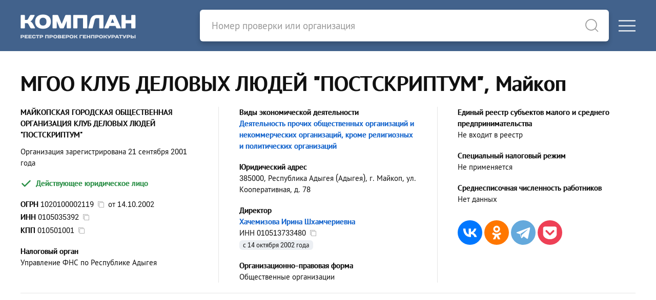

--- FILE ---
content_type: text/html; charset=utf-8
request_url: https://complan.pro/organization/1020100002119
body_size: 6903
content:
<!DOCTYPE html>
<html lang="ru">
<head>
<meta http-equiv="Content-Type" content="text/html; charset=utf-8" />
<title>МГОО КЛУБ ДЕЛОВЫХ ЛЮДЕЙ &quot;ПОСТСКРИПТУМ&quot; - Майкоп - Директор - Хачемизова Ирина Шхамчериевна</title>

<link rel="canonical" href="https://complan.pro/organization/1020100002119">

<meta name="viewport" content="width=device-width, user-scalable=yes, initial-scale=1.0, maximum-scale=5.0" />
<meta name="theme-color" content="#42628c" />
<meta name="description" content="МГОО КЛУБ ДЕЛОВЫХ ЛЮДЕЙ &quot;ПОСТСКРИПТУМ&quot; - ОГРН 1020100002119 от 14 октября 2002 года - ИНН 0105035392 - КПП 010501001 - Директор - Хачемизова Ирина Шхамчериевна - Республика Адыгея (Адыгея), г. Майкоп, ул. Кооперативная, д. 78 - Проверки от ФГИС &quot;Единый реестр проверок&quot; Генпрокуратуры РФ" />
<meta name="keywords" content="мгоо клуб деловых людей постскриптум, огрн 1020100002119, инн 0105035392, кпп 010501001, майкоп" />

<script>var cssf=false;var jsf=false;</script>
<link rel="stylesheet" href="https://complan.pro/cdn/default.css?v=010221" media="print" onload="this.media='all'; this.onload=null; cssf = true; if (cssf && jsf) {document.querySelector('body').style.visibility='visible'; document.querySelector('#loader').style.display='none'};">
<script onload="jsf = true; if (cssf && jsf) {document.querySelector('body').style.visibility='visible'; document.querySelector('#loader').style.display='none'};" src="https://complan.pro/cdn/default.js?v=010221" defer></script>

<style>body{visibility:hidden}#loader{visibility:visible;width:100px;height:100px;background-color:#42628c;position:absolute;top:0;bottom:0;left:0;right:0;margin:auto;-webkit-animation:sk-rotateplane 1.2s infinite ease-in-out;animation:sk-rotateplane 1.2s infinite ease-in-out}@-webkit-keyframes sk-rotateplane{0%{-webkit-transform:perspective(120px)}50%{-webkit-transform:perspective(120px) rotateY(180deg)}100%{-webkit-transform:perspective(120px) rotateY(180deg) rotateX(180deg)}}@keyframes sk-rotateplane{0%{transform:perspective(120px) rotateX(0) rotateY(0);-webkit-transform:perspective(120px) rotateX(0) rotateY(0)}50%{transform:perspective(120px) rotateX(-180.1deg) rotateY(0);-webkit-transform:perspective(120px) rotateX(-180.1deg) rotateY(0)}100%{transform:perspective(120px) rotateX(-180deg) rotateY(-179.9deg);-webkit-transform:perspective(120px) rotateX(-180deg) rotateY(-179.9deg)}}</style>

<link rel="icon" type="image/png" href="/icons/favicon-16x16.png" sizes="16x16">
<link rel="icon" type="image/png" href="/icons/favicon-32x32.png" sizes="32x32">
<link rel="apple-touch-icon" sizes="180x180" href="/icons/apple-touch-icon.png">
<link rel="apple-touch-icon-precomposed" sizes="180x180" href="/icons/apple-touch-icon.png">
<link rel="manifest" href="/icons/site.webmanifest">

<meta property="og:type" content="website">
<meta property="og:url" content="https://complan.pro//organization/1020100002119">
<meta property="og:title" content="МГОО КЛУБ ДЕЛОВЫХ ЛЮДЕЙ &quot;ПОСТСКРИПТУМ&quot; - Майкоп - Директор - Хачемизова Ирина Шхамчериевна">
<meta property="og:description" content="МГОО КЛУБ ДЕЛОВЫХ ЛЮДЕЙ &quot;ПОСТСКРИПТУМ&quot; - ОГРН 1020100002119 от 14 октября 2002 года - ИНН 0105035392 - КПП 010501001 - Директор - Хачемизова Ирина Шхамчериевна - Республика Адыгея (Адыгея), г. Майкоп, ул. Кооперативная, д. 78 - Проверки от ФГИС &quot;Единый реестр проверок&quot; Генпрокуратуры РФ">
<meta property="og:image" content="https://complan.pro/icons/apple-touch-icon.png">

<link rel="preconnect" href="https://yastatic.net/" crossorigin>
<link rel="preconnect" href="https://an.yandex.ru/" crossorigin>
<script>window.yaContextCb=window.yaContextCb||[]</script>
<script src="https://yandex.ru/ads/system/context.js" async></script>
    
<meta name="csrf-param" content="authenticity_token" />
<meta name="csrf-token" content="Wr7g11dYQ0csNLA1wB5UGde1_LT1n_Og3R8ZJVHqAjUCOpaYJs3ZIcqRQI5nmr7SrDzBa1EtGBRkHNIerEfXBw" />

<script>if ('serviceWorker' in navigator) { navigator.serviceWorker.register('/sw.js') }</script>

</head>

<body>
<div id="loader"></div>
<div class="logo-header">
<div class="uk-container uk-container-xlarge">
<div uk-grid class="uk-grid-collapse">
<div id="logo-block" class="uk-width-1 uk-width-auto@m">
<div uk-grid class="uk-grid-collapse">
<div id="logo">
<a rel="nofollow" href="/"><picture><source srcset="https://complan.pro/cdn/images/logo/complan.png" type="image/png" /><img width="225" height="100" alt="Реестр проверок Генпрокуратуры &quot;Комплан&quot;" src="https://complan.pro/cdn/images/logo/complan.png" /></picture></a>
</div>
<div class="menu-toggle-block uk-hidden@m uk-width-expand">
<div>
<a href="#" class="uk-navbar-toggle" uk-toggle="target: #offcanvas-main-nav"><div uk-icon="icon: menu"></div></a>
</div></div></div></div>

<div id="search-bar-block" class="uk-width-1 uk-width-expand@m">
<div uk-grid class="uk-grid-collapse">
<div id="search-bar" class="uk-width-expand">
<form class="uk-search uk-search-default" id="search-form" action="/search" method="get">
<a style="border-bottom: none" uk-search-icon class="uk-search-icon-flip" onclick="document.getElementById('search-form').submit();"></a>
<input autocomplete="off" id="search-input" class="uk-search-input" name="query" type="search" placeholder="Номер проверки или организация">
</form>
</div>
<div class="menu-toggle-block uk-visible@m">
<a href="#" class="uk-navbar-toggle" uk-toggle="target: #offcanvas-main-nav"><div uk-icon="icon: menu"></div></a>
</div></div></div></div></div></div>
<nav id="offcanvas-main-nav" uk-offcanvas="flip: true" class="uk-offcanvas"><div class="uk-offcanvas-bar">
<button class="uk-offcanvas-close" type="button" uk-close></button>
<ul class="uk-nav uk-nav-default">
<li><a href="/inspections/all">Проверки</a></li>
<li><a href="/organizations/all">Организации</a></li>
<li class="uk-nav-divider"></li>
<li><a rel="nofollow" href="/docs/legality">Правовая информация</a></li>
<li><a rel="nofollow" href="/docs/rules">Пользовательское соглашение</a></li>
<li><a rel="nofollow" href="/docs/privacy">Политика конфиденциальности</a></li>
<li class="uk-nav-divider"></li>
<li><a rel="nofollow" href="#contact-us" uk-toggle>Обратная связь</a></li>
</ul>
</div></nav>

<main id="content">

<article itemscope itemtype="http://schema.org/Organization">

<header class="uk-container uk-container-large pt-10 pb-10">
<h1 class="uk-h1" itemprop="name">МГОО КЛУБ ДЕЛОВЫХ ЛЮДЕЙ &quot;ПОСТСКРИПТУМ&quot;, Майкоп</h1>

<section class="uk-column-1 uk-column-1-2@m uk-column-1-3@l uk-column-divider">

<div class="avoid-column mb-4">
<div><strong class="uk-text-bold" itemprop="legalName">МАЙКОПСКАЯ ГОРОДСКАЯ ОБЩЕСТВЕННАЯ ОРГАНИЗАЦИЯ КЛУБ ДЕЛОВЫХ ЛЮДЕЙ &quot;ПОСТСКРИПТУМ&quot;</strong></div>
</div>

<div class="avoid-column mb-2">
<div class="-mt-1">Организация зарегистрирована 21 сентября 2001 года</div>
</div>

<div class="avoid-column mb-5">
<span class="uk-text-success uk-text-bold -ml-1"><span class="text-icon-6px" uk-icon="icon: unicons-check; ratio: 1.25;"></span> Действующее юридическое лицо</span>
</div>

<div class="avoid-column mb-5">
<div class="mb-1"><span class="uk-text-bold">ОГРН</span> <strong id="copy-ogrn">1020100002119</strong>&nbsp;&nbsp;<span id="copy-ogrn-icon" onclick="copyToClipboard('copy-ogrn')" uk-tooltip="Копировать?" class="copy-icon" uk-icon="icon: copy"></span>&nbsp;&nbsp;от <span itemprop="foundingDate">14.10.2002</span></div>
<div class="mb-1"><span class="uk-text-bold">ИНН</span> <strong id="copy-inn" itemprop="taxID">0105035392</strong>&nbsp;&nbsp;<span id="copy-inn-icon" onclick="copyToClipboard('copy-inn')" uk-tooltip="Копировать?" class="copy-icon" uk-icon="icon: copy"></span></div>
<div class="mb-1"><span class="uk-text-bold">КПП</span> <span id="copy-kpp">010501001</span>&nbsp;&nbsp;<span id="copy-kpp-icon" onclick="copyToClipboard('copy-kpp')" uk-tooltip="Копировать?" class="copy-icon" uk-icon="icon: copy"></span></div>
</div>

<div class="avoid-column mb-5">
<div class="uk-text-bold">Налоговый орган</div>
<div>Управление ФНС по Республике Адыгея</div>
</div>

<div class="avoid-column mb-5">
<div class="uk-text-bold">Виды экономической деятельности</div>
<div><a title="ОКВЭД 94.99" href="/organizations/949900">Деятельность прочих общественных организаций и некоммерческих организаций, кроме религиозных и политических организаций</a></div>

</div>

<div class="avoid-column mb-5">
<div class="uk-text-bold">Юридический адрес</div>
<div itemprop="address" itemscope itemtype="http://schema.org/PostalAddress"><strong>385000, Республика Адыгея (Адыгея), г. Майкоп, ул. Кооперативная, д. 78</strong></div>
</div>

<div class="avoid-column mb-5" itemprop="member" itemscope itemtype="http://schema.org/OrganizationRole">
<div class="uk-text-bold" itemprop="roleName">Директор</div>

<div itemprop="member" itemscope itemtype="http://schema.org/Person">
<a itemprop="name" href="/individual/010513733480-hachemizova-irina-shhamcherievna">Хачемизова Ирина Шхамчериевна</a><div>ИНН <span itemprop="taxID" id="copy-leader-inn">010513733480</span>&nbsp;&nbsp;<span id="copy-leader-inn-icon" onclick="copyToClipboard('copy-leader-inn')" uk-tooltip="Копировать?" class="copy-icon" uk-icon="icon: copy"></span></div>
</div>
<div class="record-date">с 14 октября 2002 года</div>

</div>



<div class="avoid-column mb-5">
<div class="uk-text-bold">Организационно-правовая форма</div>
<div>Общественные организации</div>
</div>



<div class="avoid-column mb-5">
<div class="uk-text-bold">Единый реестр субъектов малого и среднего предпринимательства</div>
<div>Не входит в реестр</div>
</div>

<div class="avoid-column mb-5">
<div class="uk-text-bold">Специальный налоговый режим</div>
<div>Не применяется</div>
</div>

<div class="avoid-column mb-5">
<div class="uk-text-bold">Среднесписочная численность работников</div>
<div>Нет данных</div>
</div>

<div class="avoid-column mb-5">
<script src="https://yastatic.net/share2/share.js" defer></script>
<div class="mt-8 ya-share2" data-curtain data-size="l" data-shape="round" data-services="vkontakte,odnoklassniki,facebook,telegram,pocket"></div>
</div>

</section>


<hr />

<div id="yandex_rtb_R-A-757864-1" style="min-height: 274.4px; padding: 0.35rem 0 0.35rem 0"></div>
<script>window.yaContextCb.push(()=>{
  Ya.Context.AdvManager.render({
    renderTo: 'yandex_rtb_R-A-757864-1',
    blockId: 'R-A-757864-1'
  })
})</script>


<hr />

<section>

<div class="-ml-1 uk-text-bold uk-text-success"><span class="text-icon-6px" uk-icon="icon: unicons-check; ratio: 1.25"></span> Организация зарегистрирована 24 года назад</div>





<div class="-ml-1 uk-text-bold uk-text-success"><span class="text-icon-6px" uk-icon="icon: unicons-check; ratio: 1.25"></span> В составе исполнительных органов нет дисквалифицированных лиц</div>


<div class="-ml-1 uk-text-bold uk-text-success"><span class="text-icon-6px" uk-icon="icon: unicons-check; ratio: 1.25"></span> Нет массовых руководителей</div>


<div class="-ml-1 uk-text-bold uk-text-success"><span class="text-icon-6px" uk-icon="icon: unicons-check; ratio: 1.25"></span> Нет массовых учредителей</div>


</section>


</header>

<div style="background: var(--grey-2)">

<div class="uk-container uk-container-large pt-10 pb-10">

<div class="uk-column-1 uk-column-1-2@m column-gap-30px pt-0 pb-8">

<!-- Контакты -->

<section class="column-data-block">



<h2 class="header">Телефоны</h2><br>

<table class="uk-table data-table">
<tr><td class="uk-width-expand">
<strong><a itemprop="telephone" class="black-link" href="tel:+78772248874">+78772248874</a></strong>
</td></tr>
</table>




</section>

<!-- Финансовая отчетность -->

<section class="column-data-block">

<h2 class="header"><a rel="nofollow" href="/organization/1020100002119/extra/finances">Финансовая отчетность</a></h2><br>

<div class="mb-6">
<div class="uk-text-bold mt-2">Выручка за 2018&ndash;2024 годы</div>
<div id="revenue-chart" class="ct-octave -mt-3 -ml-2"></div>
</div>

<div class="mb-2"><strong class="uk-text-bold">Финансовые показатели МГОО КЛУБ ДЕЛОВЫХ ЛЮДЕЙ &quot;ПОСТСКРИПТУМ&quot; за 2024 год</strong></div>

<table class="uk-table uk-table-small">
<tr>
<td class="">Выручка</td>
<td><span class="uk-text-muted">0 </span></td>
</tr>
<tr>
<td class="uk-width-1-3">Прибыль</td>
<td class="uk-width-1-3"><span class="uk-text-muted">0 </span></td>
</tr>
<tr>
<td>Активы</td>
<td><span class="uk-text-bold">193 тыс. руб.</span></td>
</tr>
<tr>
<td>Капитал</td>
<td><span class="uk-text-bold">193 тыс. руб.</span></td>
</tr>
</table>

<div class="pt-4"><a rel="nofollow" href="/organization/1020100002119/extra/finances">Полная отчетность и финансовый анализ</a></div>

</section>

<section class="column-data-block">

<div id="yandex_rtb_R-A-757864-3" style="min-height: 274.4px; padding: 0.35rem 0 0.35rem 0"></div>
<script>window.yaContextCb.push(()=>{
  Ya.Context.AdvManager.render({
    renderTo: 'yandex_rtb_R-A-757864-3',
    blockId: 'R-A-757864-3'
  })
})</script>

    
</section>


<!-- Учредители -->

<section class="column-data-block">

<h2 class="header">Учредители</h2><br>
<p class="mt-2 mb-0">Нет сведений об учредителях МГОО КЛУБ ДЕЛОВЫХ ЛЮДЕЙ &quot;ПОСТСКРИПТУМ&quot;</p>

</section>

<!-- Связи -->

<section class="column-data-block">

<h2 class="header">Связи</h2><br>
<p class="mt-2 mb-0">Нет найдено связей с другими юридическими лицами</p>

</section>

<!-- Правопредшественники и правопреемники -->


<!-- Филиалы и представительства -->


<!-- Лицензии -->

<section class="column-data-block">

<h2 class="header">Лицензии</h2><br>
<p class="mt-2 mb-0">Нет сведений о лицензиях, полученных этой организацией</p>

</section>

<!-- Проверки -->

<section class="column-data-block">

<h2 class="header"><a rel="nofollow" href="/organization/1020100002119/extra/inspections">Проверки</a></h2><br>
<p class="mt-2 mb-4">В базе данных ФГИС ЕРП Генеральной Прокуратуры РФ найдена 1 проверка в отношении МГОО КЛУБ ДЕЛОВЫХ ЛЮДЕЙ &quot;ПОСТСКРИПТУМ&quot;</p>

<table class="uk-table uk-table-small">
<tr>
<td class="uk-width-1-3" colspan="2">С нарушениями</td>
<td class="uk-width-1-3" colspan="2">Без нарушений</td>
<td class="uk-width-1-3 uk-visible@l" colspan="2">Нет данных<span class="uk-visible@l"> о результатах</span></td>
</tr>
<tr>
<td class="uk-text-bold uk-text-danger">1</td>
<td class="uk-text-bold uk-text-danger">100%</td>
<td class="uk-text-bold uk-text-success">0</td>
<td class="uk-text-bold uk-text-success">0%</td>
<td class="uk-text-bold uk-visible@l">0</td>
<td class="uk-text-bold uk-visible@l">0%</td>
</tr>
</table>



<div class="uk-text-bold mt-6">Последняя проверка</div>

<div class="last-case mt-2">

<div class="uk-text-bold"><a href="/inspection/01150500228838">№&thinsp;01150500228838 от 7 июля 2015 года</a></div>
<div>Плановая выездная проверка</div>

<div class="uk-text-bold mt-2">Орган контроля (надзора) из ФРГУ<span class="question-tooltip" uk-tooltip="Федеральный реестр государственных и муниципальных услуг">?</span></div>
<div><a rel="nofollow" href="/organization/1080105003032">Управление Министерства юстиции Российской Федерации по Республике Адыгея</a></div>


<div class="uk-text-bold mt-2">Цель проверки</div>
<div class="uk-text-break">Соблюдение требований законодательства Российской Федерации и целей, предусмотренных учредительными документами, в том числе требований по расходованию денежных средств и использованию иного имущества</div>

<div class="mt-2 uk-text-bold uk-text-danger">Выявлены нарушения</div>

</div>




</section>


<!-- Хронология -->

<section class="column-data-block">
<h2 class="header"><a rel="nofollow" href="/organization/1020100002119/extra/chronology">Хронология</a></h2><br>
<table class="uk-table data-table">

<tr><td class="pt-2">
<span class="uk-text-large">...</span>
</td></tr>

<tr><td>

<div class="event-date">14 октября 2002 года</div>
<div class="event-content">

<span class="uk-text-bold uk-text-success">Присвоен ОГРН 1020100002119</span>
</div>

</td></tr>
<tr><td>

<div class="event-date">3 августа 2016 года</div>
<div class="event-content">
Организационно-правовая форма юридического лица изменена с <span class="uk-text-bold">ОБЩЕСТВЕННАЯ ИЛИ РЕЛИГИОЗНАЯ ОРГАНИЗАЦИЯ (ОБЪЕДИНЕНИЕ)</span> на <span class="uk-text-bold">ОБЩЕСТВЕННЫЕ ОРГАНИЗАЦИИ</span>
</div>

<div class="event-content">Сокращенное наименование юридического лица изменено с <span class="uk-text-bold">МГОО КЛУБ ДЕЛОВЫХ ЛЮДЕЙ&quot;ПОСТCКРИПТУМ&quot;</span> на <span class="uk-text-bold">МГОО КЛУБ ДЕЛОВЫХ ЛЮДЕЙ &quot;ПОСТСКРИПТУМ&quot;</span></div>

<div class="event-content">Полное наименование юридического лица изменено с <span class="uk-text-bold">МАЙКОПСКАЯ ГОРОДСКАЯ ОБЩЕСТВЕННАЯ ОРГАНИЗАЦИЯ КЛУБ ДЕЛОВЫХ ЛЮДЕЙ &quot;ПОСТCКРИПТУМ&quot;</span> на <span class="uk-text-bold">МАЙКОПСКАЯ ГОРОДСКАЯ ОБЩЕСТВЕННАЯ ОРГАНИЗАЦИЯ КЛУБ ДЕЛОВЫХ ЛЮДЕЙ &quot;ПОСТСКРИПТУМ&quot;</span></div>

</td></tr>
<tr><td>

<div class="event-date">21 октября 2021 года</div>
<div class="event-content">
Изменения в составе учредителей

<br>&nbsp;&nbsp;- <a rel="nofollow" href="/individual/010513733480-hachemizova-irina-shhamcherievna">Хачемизова Ирина Шхамчериевна</a>





</div>

</td></tr>
<tr><td>

<div class="event-date">16 сентября 2022 года</div>
<div class="event-content">Сокращенное наименование юридического лица изменено с <span class="uk-text-bold">МГОО КЛУБ ДЕЛОВЫХ ЛЮДЕЙ &quot;ПОСТСКРИПТУМ&quot;</span> на <span class="uk-text-bold"></span></div>

</td></tr>
<tr><td>

<div class="event-date">26 мая 2023 года</div>
<div class="event-content">
Юридический адрес изменен с <span class="uk-text-bold">385000, республика Адыгея, г. Майкоп, ул. Кооперативная, д. 78</span> на <span class="uk-text-bold">385000, Республика Адыгея (Адыгея), г. Майкоп, ул. Кооперативная, д. 78</span></div>

</td></tr>
</table>

<div class="pt-4"><a rel="nofollow" href="/organization/1020100002119/extra/chronology">Все изменения (6)</a></div>

</section>


<!-- Описание -->

<section class="column-data-block" itemprop="description">
<p>Согласно данным ЕГРЮЛ, организация МГОО КЛУБ ДЕЛОВЫХ ЛЮДЕЙ &quot;ПОСТСКРИПТУМ&quot; &mdash; или МАЙКОПСКАЯ ГОРОДСКАЯ ОБЩЕСТВЕННАЯ ОРГАНИЗАЦИЯ КЛУБ ДЕЛОВЫХ ЛЮДЕЙ &quot;ПОСТСКРИПТУМ&quot; &mdash;  зарегистрирована 21 сентября 2001 года по адресу 385000, Республика Адыгея (Адыгея), г. Майкоп, ул. Кооперативная, д. 78. Налоговый орган &mdash; Управление Федеральной налоговой службы по Республике Адыгея.</p>

<p>Реквизиты юридического лица &mdash; <strong>ОГРН 1020100002119</strong>, <strong>ИНН 0105035392</strong>, <strong>КПП 010501001</strong>. Организационно-правовой формой является &quot;Общественные организации&quot;. </p>

<p>Основным видом <strong>деятельности МГОО КЛУБ ДЕЛОВЫХ ЛЮДЕЙ &quot;ПОСТСКРИПТУМ&quot;</strong> является &quot;Деятельность прочих общественных организаций и некоммерческих организаций, кроме религиозных и политических организаций&quot;. 


<p>Директор &mdash; <strong>Хачемизова Ирина Шхамчериевна</strong>. Сведения об учредителях отсутствуют.</p>

<p class="mb-0">На 20 января 2026 года юридическое лицо является действующим.</p>
</section>

<!-- Конкуренты -->

<aside class="column-data-block">

<h3 class="header">Конкуренты</h3><br>
<table class="uk-table data-table">
<tr><td class="count">1.</td><td>
<a title="АДЫГЕЙСКАЯ РЕСПУБЛИКАНСКАЯ ОРГАНИЗАЦИЯ ОБЩЕРОССИЙСКОЙ ОБЩЕСТВЕННОЙ ОРГАНИЗАЦИИ &quot;ВСЕРОССИЙСКОЕ ОБЩЕСТВО ИНВАЛИДОВ&quot;" href="/organization/1020100002493-aro-voi">АРО ВОИ</a>
<br />Республика Адыгея (Адыгея), г. Майкоп, ул. Крестьянская, д. 236
</td></tr>
<tr><td class="count">2.</td><td>
<a title="АДЫГЕЙСКОЕ РЕГИОНАЛЬНОЕ ОТДЕЛЕНИЕ ОБЩЕРОССИЙСКОЙ ОБЩЕСТВЕННОЙ ОРГАНИЗАЦИИ &quot;СОЮЗ ФОТОХУДОЖНИКОВ РОССИИ&quot;" href="/organization/1020100003681">АРО ООО &quot;СОЮЗ ФОТОХУДОЖНИКОВ РОССИИ&quot;</a>
<br />Республика Адыгея, г. Майкоп, ул. Советская, д. 239
</td></tr>
<tr><td class="count">3.</td><td>
<a title="АДЫГЕЙСКАЯ РЕСПУБЛИКАНСКАЯ ОБЩЕСТВЕННАЯ ОРГАНИЗАЦИЯ &quot;ФЕДЕРАЦИЯ ТАНЦЕВАЛЬНОГО СПОРТА РЕСПУБЛИКИ АДЫГЕЯ&quot;" href="/organization/1020100003220-aroo-fts-ra">АРОО ФТС РА</a>
<br />Республика Адыгея (Адыгея), г. Майкоп, ул. Юдина, д. 12
</td></tr>
<tr><td class="count">4.</td><td>
<a title="ГИАГИНСКАЯ РАЙОННАЯ ОБЩЕСТВЕННАЯ ОРГАНИЗАЦИЯ АДЫГЕЙСКОЙ РЕСПУБЛИКАНСКОЙ ОБЩЕРОССИЙСКОЙ ОБЩЕСТВЕННОЙ ОРГАНИЗАЦИИ &quot;ВСЕРОССИЙСКОЕ ОБЩЕСТВО АВТОМОБИЛИСТОВ&quot;" href="/organization/1020100003527-grooarooo-voa">ГРООАРООО &quot;ВОА&quot;</a>
<br />Республика Адыгея (Адыгея), Гиагинский район, ст-ца Гиагинская, ул. Красная, д. 363
</td></tr>
<tr><td class="count">5.</td><td>
<a title="АДЫГЕЙСКАЯ РЕСПУБЛИКАНСКАЯ ОБЩЕСТВЕННАЯ ОРГАНИЗАЦИЯ ГРЕКОВ &quot;АРГО&quot;" href="/organization/1020100003890-argo">АРГО</a>
<br />Республика Адыгея (Адыгея), г. Майкоп, ул. Ветеранов, д. 366
</td></tr>
<tr><td class="count">6.</td><td>
<a title="МАЙКОПСКАЯ РАЙОННАЯ ОБЩЕСТВЕННАЯ ОРГАНИЗАЦИЯ &quot;ЭКОЛОГО-ТУРИСТСКИЙ СОЮЗ &quot;УСТОЙЧИВЫЙ МИР&quot;" href="/organization/1020100002845">МРОО &quot;ЭКОЛОГО-ТУРИСТСКИЙ СОЮЗ &quot;УСТОЙЧИВЫЙ МИР&quot;</a>
<br />Республика Адыгея (Адыгея), г. Майкоп, ул. Хакурате, двлд. 186
</td></tr>
<tr><td class="count">7.</td><td>
<a title="ГИАГИНСКАЯ РАЙОННАЯ ОРГАНИЗАЦИЯ ОБЩЕРОССИЙСКОЙ ОБЩЕСТВЕННОЙ ОРГАНИЗАЦИИ &quot;ВСЕРОССИЙСКОЕ ОБЩЕСТВО ИНВАЛИДОВ&quot;" href="/organization/1020100004033-gro-voi">ГРО ВОИ</a>
<br />Республика Адыгея (Адыгея), Гиагинский район, ст-ца Гиагинская, ул. Кооперативная, д. 35
</td></tr>
</table>




</aside>

</div>
</div>
</div>

</article>

<script type="application/ld+json">
{
  "@context": "https://schema.org",
  "@type": "BreadcrumbList",
  "itemListElement": [{
    "@type": "ListItem",
    "position": 1,
    "name": "Организации",
    "item": "https://complan.pro/organizations/all"
  },{
    "@type": "ListItem",
    "position": 2,
    "name": "Деятельность общественных организаций",
    "item": "https://complan.pro/organizations/940000"
  },{
    "@type": "ListItem",
    "position": 3,
    "name": "Деятельность прочих общественных организаций",
    "item": "https://complan.pro/organizations/949000"
  },{
    "@type": "ListItem",
    "position": 4,
    "name": "Деятельность прочих общественных организаций, не включенных в другие группировки",
    "item": "https://complan.pro/organizations/949900"
  },{
    "@type": "ListItem",
    "position": 5,
    "name": "МГОО КЛУБ ДЕЛОВЫХ ЛЮДЕЙ &quot;ПОСТСКРИПТУМ&quot;",
    "item": "https://complan.pro/organization/1020100002119"
  }]
}
</script>

<script>

document.addEventListener("DOMContentLoaded", async function() {


function money_format(e) {return result=Math.abs(Number(e))>=1e12?Math.abs(Number(e))/1e12+" трлн руб.":Math.abs(Number(e))>=1e9?Math.abs(Number(e))/1e9+" млрд руб.":Math.abs(Number(e))>=1e6?Math.abs(Number(e))/1e6+" млн руб.":Math.abs(Number(e))>=1e3?Math.abs(Number(e))/1e3+" тыс. руб.":Math.abs(Number(e)),e<0?"-"+result:result}

await new Promise(r=>setTimeout(r,250));



new Chartist.Line('#revenue-chart', {
    labels: ['2018', '2019', '2020', '2021', '2022', '2023', '2024'],
    series: [
        ['1758000', '1758000', '0', '0', '0', '0', '0'],
    ]
}, {
    fullWidth: !1,
    axisX: {
        position: 'start'
    },
    axisY: {
        scaleMinSpace: 40,
        position: 'end',
        offset: 90,
        labelInterpolationFnc: function(value) {
            return money_format(value)
        },
    },
    lineSmooth: Chartist.Interpolation.monotoneCubic({
        fillHoles: !0,
    })
});


});

</script>
</main>

<footer id="footer" class="uk-section pt-10 pb-10">
<div class="uk-container uk-container-large">
<div class="uk-child-width-expand@s uk-grid-medium" uk-grid>
<div class="uk-width-1 uk-width-2-5@s">
<div><a class="dark-link" rel="nofollow" href="/docs/legality">Правовые основания размещения информации</a></div>
<div><a class="dark-link" rel="nofollow" href="/docs/rules">Пользовательское соглашение</a></div>
<div><a class="dark-link" rel="nofollow" href="/docs/privacy">Политика конфиденциальности</a></div></div>
<div class="uk-width-1 uk-width-3-5@s">
<div class="mb-2">&copy; 2019&ndash;2025 Реестр проверок Генпрокуратуры &quot;Комплан&quot;</div>
<div><a class="pseudo-link" rel="nofollow" href="#contact-us" uk-toggle>Обратная связь</a></div>
<div id="contact-us" class="uk-flex-top" uk-modal>
<div class="uk-modal-dialog uk-margin-auto-vertical">
<button class="uk-modal-close-default" type="button" uk-close></button>
<div class="uk-modal-body">
<div class="uk-h3">Обратная связь</div>
<blockquote class="warning">
Внимание! Данный веб-сайт никак не связан ни с одной организацией, представленной здесь
</blockquote>
<p>Если ваш запрос касается правомерности размещения сведений о юридических и физических лицах &mdash; пожалуйста, сперва ознакомьтесь с <a rel="nofollow" href="/docs/legality">правовыми основаниями размещения информации</a></p>
<hr class="mt-8">
<div class="mt-8 mb-2"><center><a rel="nofollow" href="/contact-us">Отправить сообщение</a></center></div>
</div></div></div></div></div></div>
</footer>
<script type="text/javascript" > (function(m,e,t,r,i,k,a){m[i]=m[i]||function(){(m[i].a=m[i].a||[]).push(arguments)}; m[i].l=1*new Date();k=e.createElement(t),a=e.getElementsByTagName(t)[0],k.async=1,k.src=r,a.parentNode.insertBefore(k,a)}) (window, document, "script", "https://mc.yandex.ru/metrika/tag.js", "ym"); ym(73995892, "init", { clickmap:true, trackLinks:true, accurateTrackBounce:true }); </script> <noscript><div><img src="https://mc.yandex.ru/watch/73995892" style="position:absolute; left:-9999px;" alt="" /></div></noscript>
</body>
</html>